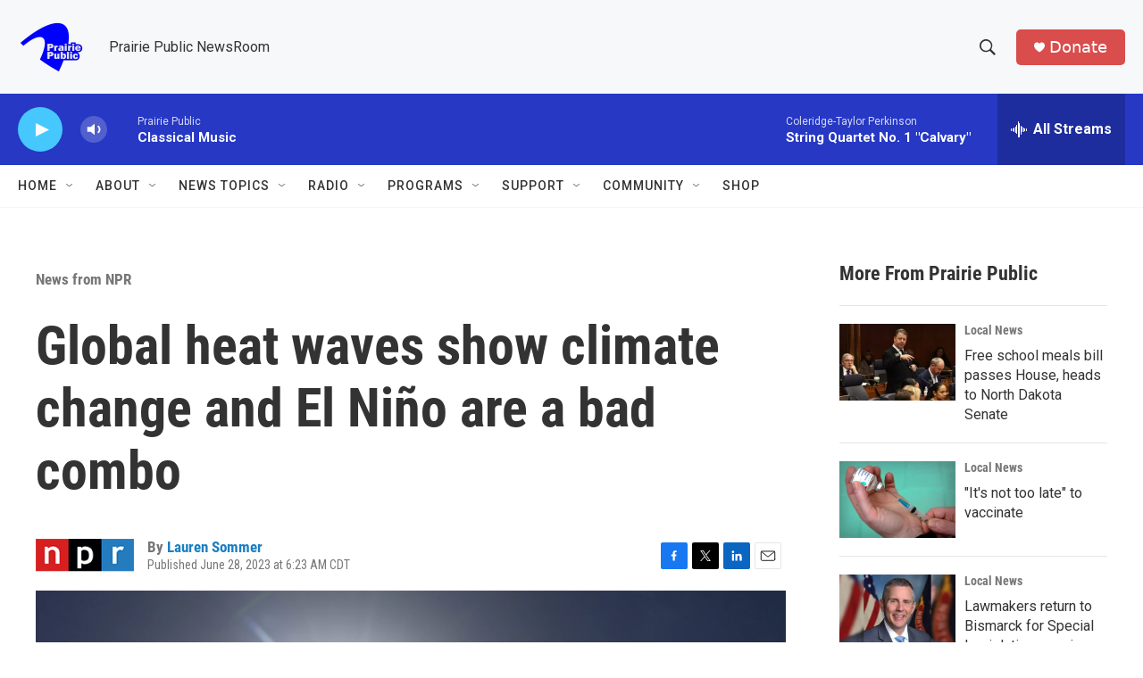

--- FILE ---
content_type: text/html; charset=utf-8
request_url: https://www.google.com/recaptcha/api2/aframe
body_size: -86
content:
<!DOCTYPE HTML><html><head><meta http-equiv="content-type" content="text/html; charset=UTF-8"></head><body><script nonce="RJ9Kot3kLWTe1X2ypAITFw">/** Anti-fraud and anti-abuse applications only. See google.com/recaptcha */ try{var clients={'sodar':'https://pagead2.googlesyndication.com/pagead/sodar?'};window.addEventListener("message",function(a){try{if(a.source===window.parent){var b=JSON.parse(a.data);var c=clients[b['id']];if(c){var d=document.createElement('img');d.src=c+b['params']+'&rc='+(localStorage.getItem("rc::a")?sessionStorage.getItem("rc::b"):"");window.document.body.appendChild(d);sessionStorage.setItem("rc::e",parseInt(sessionStorage.getItem("rc::e")||0)+1);localStorage.setItem("rc::h",'1769139949299');}}}catch(b){}});window.parent.postMessage("_grecaptcha_ready", "*");}catch(b){}</script></body></html>

--- FILE ---
content_type: text/javascript
request_url: https://polo.feathr.co/v1/analytics/match/script.js?a_id=6914ade88079880fccded009&pk=feathr
body_size: -281
content:
(function (w) {
    
        
    if (typeof w.feathr === 'function') {
        w.feathr('integrate', 'ttd', '6972eeebcaa5a0000271d58b');
    }
        
        
    if (typeof w.feathr === 'function') {
        w.feathr('match', '6972eeebcaa5a0000271d58b');
    }
        
    
}(window));